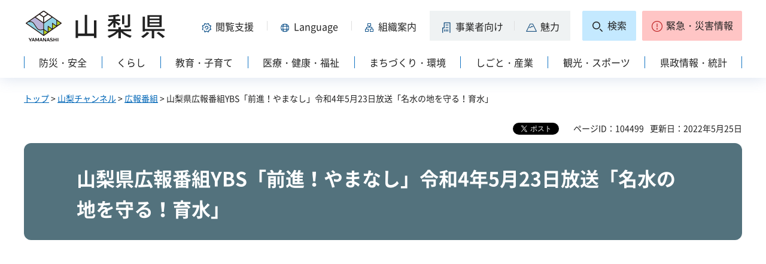

--- FILE ---
content_type: text/html
request_url: https://www-pref-yamanashi-jp.cache.yimg.jp/webtv/koho/ybs_220523.html
body_size: 17846
content:
<?xml version="1.0" encoding="utf-8"?>
<!DOCTYPE html PUBLIC "-//W3C//DTD XHTML 1.0 Strict//EN" "http://www.w3.org/TR/xhtml1/DTD/xhtml1-strict.dtd">
<html xmlns="http://www.w3.org/1999/xhtml" lang="ja" xml:lang="ja" xmlns:og="http://ogp.me/ns#" xmlns:fb="http://www.facebook.com/2008/fbml">
<head>
<meta http-equiv="Content-Type" content="text/html; charset=utf-8" />
<meta http-equiv="Content-Style-Type" content="text/css" />
<meta http-equiv="Content-Script-Type" content="text/javascript" />

<title>山梨県／山梨県広報番組YBS「前進！やまなし」令和4年5月23日放送「名水の地を守る！育水」</title>
<meta name="keywords" content="YBS,山梨放送,森田絵美,育水,水ブランド" />

<meta property="og:title" content="山梨県広報番組YBS「前進！やまなし」令和4年5月23日放送「名水の地を守る！育水」" />
<meta property="og:type" content="article" />
<meta property="og:description" content="" />
<meta property="og:url" content="https://www.pref.yamanashi.jp/webtv/koho/ybs_220523.html" />
<meta property="og:image" content="https://www.pref.yamanashi.jp/shared/system/images/ken_logo.jpg" />
<meta property="og:site_name" content="山梨県" />
<meta property="og:locale" content="ja_JP" />
<meta name="author" content="山梨県" />
<meta name="cate_code_1" content="010000000000" />
<meta name="page_id" content="104499" />
<meta name="viewport" content="width=device-width, maximum-scale=3.0" />
<meta name="format-detection" content="telephone=no" />
<link href="/shared/site_rn2023/style/default.css" rel="stylesheet" type="text/css" media="all" />
<link href="/shared/site_rn2023/style/layout.css" rel="stylesheet" type="text/css" media="all" />
<link href="/shared/templates/ch_rn2023/style/edit.css" rel="stylesheet" type="text/css" media="all" />
<link href="/shared/site_rn2023/style/tablet.css" rel="stylesheet" media="only screen and (min-width : 641px) and (max-width : 1260px)" type="text/css" class="mc_css" />
<link href="/shared/site_rn2023/style/smartphone.css" rel="stylesheet" type="text/css" media="only screen and (max-width : 640px)" class="mc_css" />
<link href="/shared/templates/ch_rn2023/style/edit_tb.css" rel="stylesheet" media="only screen and (min-width : 641px) and (max-width : 1260px)" type="text/css" class="mc_css" />
<link href="/shared/templates/ch_rn2023/style/edit_sp.css" rel="stylesheet" media="only screen and (max-width : 640px)" type="text/css" class="mc_css" />
<link href="/shared/site_rn2023/images/favicon/favicon.ico" rel="shortcut icon" type="image/vnd.microsoft.icon" />
<link href="/shared/site_rn2023/images/favicon/apple-touch-icon-precomposed.png" rel="apple-touch-icon-precomposed" />
<script type="text/javascript" src="/shared/site_rn2023/js/jquery.js"></script>
<script type="text/javascript" src="/shared/site_rn2023/js/setting.js"></script>
<script type="text/javascript" src="/shared/system/js/furigana/ysruby.js"></script>
<script type="text/javascript" src="/shared/site_rn2023/js/readspeaker.js"></script>


<script type="text/javascript" src="/shared/js/ga.js"></script>
</head>
<body class="format_free format_channel no_javascript">
<div id="fb-root"></div>
<script async defer crossorigin="anonymous" src="https://connect.facebook.net/ja_JP/sdk.js#xfbml=1&version=v17.0" nonce="DFHzn8P9"></script>
<script type="text/javascript" src="/shared/site_rn2023/js/init.js"></script>
<div id="tmp_wrapper">
<noscript>
<p>このサイトではJavaScriptを使用したコンテンツ・機能を提供しています。JavaScriptを有効にするとご利用いただけます。</p>
</noscript>
<p><a href="#tmp_honbun" class="skip">本文へスキップします。</a></p>

<div id="tmp_wrap_heading">
<div class="container">
<div id="tmp_header">
<div id="tmp_hlogo">
<p><a href="/index.html"><span>山梨県</span></a></p>
</div>
<div id="tmp_means">
<div id="tmp_hnavi">
<div class="hnavi_lft">
<p id="tmp_hnavi_func"><a href="javascript:void(0);"><span>閲覧支援</span></a></p>
<p id="tmp_hnavi_func_sp"><a href="/foreign/index.html"><span>閲覧支援<span xml:lang="en" lang="en">Language</span></span></a></p>
<p id="tmp_hnavi_foreign"><a href="/foreign/index.html" xml:lang="en" lang="en"><span>Language</span></a></p>
<p id="tmp_hnavi_soshiki"><a href="/soshiki/index.html"><span>組織案内</span></a></p>
<p id="tmp_hnavi_jigyo"><a href="/jigyosha/index.html"><span>事業者向け</span></a></p>
<p id="tmp_hnavi_miryoku"><a href="/miryoku/index.html"><span>魅力</span></a></p>
</div>
<div class="hnavi_rgt">
<p id="tmp_hnavi_search"><a href="/search.html"><span>検索</span></a></p>
<p id="tmp_hnavi_emergency"><a href="https://pref-yamanashi-bousai.my.salesforce-sites.com/"><span>緊急・災害情報</span></a></p>
</div>
</div>
</div>
</div>
<div id="tmp_bottom_menu">
<div class="inner">
<p id="tmp_hnavi_torikumi"><a href="/juyoshisaku/index.html"><span>県の取り組み</span></a></p>
</div>
</div>
<div id="tmp_sma_menu">
<div id="tmp_sma_func" class="wrap_sma_sch">
<div class="sma_sch">
<ul>
<li class="func_size"><a href="/moji/index.html">文字サイズ・色合い変更</a></li>
<li id="readspeaker_button1" class="rs_skip func_read"><a accesskey="L" href="https://app-eas.readspeaker.com/cgi-bin/rsent?customerid=9106&amp;lang=ja_jp&amp;readid=tmp_contents&amp;url=" onclick="readpage(this.href, 'readspeaker_player'); return false;" rel="nofollow" class="rs_href">音声読み上げ</a></li>
<li class="func_furi"><a id="furigana" href="javascript:">ふりがな表示</a></li>
</ul>
<p class="close_btn"><a href="javascript:void(0);"><span>閉じる</span></a></p>
</div>
</div>
<div id="tmp_sma_foreign" class="wrap_sma_sch">
<div id="tmp_sma_foreign_list" class="sma_sch">
</div>
</div>
<div id="tmp_sma_emergency" class="wrap_sma_sch">
<div class="sma_sch">
<div id="tmp_sma_emergency_main">
<div id="tmp_sma_emergency_main_ttl">
<p>緊急・災害情報</p>
</div>
<div id="tmp_sma_emergency_main_cnt">
<div class="emergency_main"></div>
<p class="close_btn"><a href="javascript:void(0);"><span>閉じる</span></a></p>
</div>
</div>
</div>
</div>
</div>
<div id="tmp_gnavi" class="splide">
<div class="splide__track">
<div class="splide__list">
<p id="tmp_glist1" class="splide__slide"><a href="/bosai/index.html"><span>防災・安全</span></a></p>
<p id="tmp_glist2" class="splide__slide"><a href="/kurashi/index.html"><span>くらし</span></a></p>
<p id="tmp_glist3" class="splide__slide"><a href="/kyoiku/index.html"><span>教育・子育て</span></a></p>
<p id="tmp_glist4" class="splide__slide"><a href="/iryo/index.html"><span>医療・健康・福祉</span></a></p>
<p id="tmp_glist5" class="splide__slide"><a href="/machi/index.html"><span>まちづくり・環境</span></a></p>
<p id="tmp_glist6" class="splide__slide"><a href="/shigoto/index.html"><span>しごと・産業</span></a></p>
<p id="tmp_glist7" class="splide__slide"><a href="/kanko/index.html"><span>観光・スポーツ</span></a></p>
<p id="tmp_glist8" class="splide__slide"><a href="/kensei/index.html"><span>県政情報・統計</span></a></p>
</div>
</div>
</div>
</div>
</div>
<div id="tmp_wrap_main" class="column_cnt">
<div id="tmp_main">
<div id="tmp_wrap_contents">
<div class="container">
<div class="col_main">
<div id="tmp_pankuzu">
<p><a href="/index.html">トップ</a> &gt; <a href="/webtv/index.html">山梨チャンネル</a> &gt; <a href="/webtv/koho/index.html">広報番組</a> &gt; 山梨県広報番組YBS「前進！やまなし」令和4年5月23日放送「名水の地を守る！育水」</p>
</div>
<div id="tmp_wrap_custom_update">
<div id="tmp_custom_update">

<div id="tmp_social_plugins">
<div class="social_media_btn twitter_btn">
<a href="https://twitter.com/share?ref_src=twsrc%5Etfw" data-show-count="false" data-url="https://www.pref.yamanashi.jp/webtv/koho/ybs_220523.html" data-text="山梨県広報番組YBS「前進！やまなし」令和4年5月23日放送「名水の地を守る！育水」" data-lang="ja" class="twitter-share-button">ツイート</a><script async src="https://platform.twitter.com/widgets.js" charset="utf-8"></script>
</div>
<div class="social_media_btn facebook_btn">
<div data-href="https://www.pref.yamanashi.jp/webtv/koho/ybs_220523.html" data-layout="button" data-size="small" data-mobile-iframe="true" class="fb-share-button"><a target="_blank" href="https://www.facebook.com/sharer/sharer.php?u=https://www.pref.yamanashi.jp/webtv/koho/ybs_220523.html&src=sdkpreparse" class="fb-xfbml-parse-ignore">シェア</a></div>
</div>
</div>

</div>

<p id="tmp_update"><span>ページID：104499</span><span>更新日：2022年5月25日</span></p>
</div>
<p id="tmp_honbun" class="skip">ここから本文です。</p>
<div id="readspeaker_player" class="rs_preserve rs_skip rs_splitbutton rs_addtools rs_exp"></div>
<!--index_start-->
<div id="tmp_contents">

<div id="tmp_webtv_cate">
<h1>山梨県広報番組YBS「前進！やまなし」令和4年5月23日放送「名水の地を守る！育水」</h1>
</div>


<div id="tmp_wrap_ibs" class="wrap_ibs_free">
<div id="tmp_video">
<div class="video_block">

<p class="center"><span class="frame_youtube"><iframe width="1000" height="565" src="https://www.youtube.com/embed/eNv9agACjKY?rel=0&amp;autoplay=0&amp;loop=0" frameborder="0" allowfullscreen title="山梨県広報番組YBS「前進！やまなし」令和4年5月23日放送「名水の地を守る！育水」"></iframe></span></p>

</div>
<div class="video_info">
<p>令和4年5月23日放送</p>
<p>2分30秒</p>
<p>リポーターが、山梨県の様々な情報をお伝えする「前進！やまなし」。<br />今回は、「名水の地を守る！育水」です。</p>
</div>
</div>
</div>

<div class="box_link"><div class="box_link_ttl">
<p>関連リンク</p>
</div><div class="box_link_cnt">
<ul>
<li><a href="/koucho/tv/zen220523.html">番組紹介</a>
</li>
</ul>
</div></div>


</div>
<!--index_end-->
<div id="tmp_inquiry">
<div id="tmp_inquiry_ttl">
<h2>このページに関するお問い合わせ先</h2>
</div>
<div id="tmp_inquiry_cnt">
<form method="post" action="https://www.pref.yamanashi.jp/cgi-bin/faq/form.cgi">
<div class="inquiry_parts">
<p>
<a href="/koucho/index.html">山梨県高度政策推進局広聴広報グループ</a>&nbsp;担当：メディア広報（電波）
<br />住所：〒400-8501　甲府市丸の内１－６－１
<br />電話番号：055-223-1338&nbsp;&nbsp;
ファクス番号：055-223-1525
</p>
</div>
<p class="inquiry_btn"><input type="submit" value="お問い合わせフォーム" /></p>
<p>
<input type="hidden" name="code" value="001001003" />
<input type="hidden" name="dept" value="8840:9172:9670:8176:8591:9172:5271:9255:9421:8342:8425:3777:10002:8010:9006:8010:9089:8010:9504:8591:8674:3777:8923:8508:3777:8757:9255" />
<input type="hidden" name="page" value="/webtv/koho/ybs_220523.html" />
<input type="hidden" name="ENQ_RETURN_MAIL_SEND_FLG" value="1" />
</p>
</form>
<form method="post" action="https://www.pref.yamanashi.jp/cgi-bin/faq/form.cgi">
<div class="inquiry_parts">
<p>
<a href="/shizen/index.html">山梨県環境・エネルギー部自然共生推進課</a>&nbsp;担当：育水担当
<br />住所：〒400-8501　甲府市丸の内1－6－1
<br />電話番号：055（223）1520&nbsp;&nbsp;
ファクス番号：055（223）1781
</p>
</div>
<p class="inquiry_btn"><input type="submit" value="お問い合わせフォーム" /></p>
<p>
<input type="hidden" name="code" value="001026004" />
<input type="hidden" name="dept" value="9504:8591:8674:10085:8342:9089:5271:9255:9421:8342:8425:3777:10002:8010:9006:8010:9089:8010:9504:8591:8674:3777:8923:8508:3777:8757:9255" />
<input type="hidden" name="page" value="/webtv/koho/ybs_220523.html" />
<input type="hidden" name="ENQ_RETURN_MAIL_SEND_FLG" value="1" />
</p>
</form>
</div>
</div>
<div id="tmp_feedback">
<div id="tmp_feedback_ttl">
<h2>より良いウェブサイトにするためにみなさまのご意見をお聞かせください</h2>
</div>
<div id="tmp_feedback_cnt">
<form id="feedback" action="/cgi-bin/feedback/feedback.cgi" method="post">
<p><input type="hidden" name="page_id" value="104499" />
<input type="hidden" name="page_title" value="山梨県広報番組YBS「前進！やまなし」令和4年5月23日放送「名水の地を守る！育水」" />
<input type="hidden" name="page_url" value="https://www.pref.yamanashi.jp/webtv/koho/ybs_220523.html" />
<input type="hidden" name="item_cnt" value="2" /></p>
<fieldset>
<legend>このページの情報は役に立ちましたか？</legend>
<p><input id="que1_1" type="radio" name="item_1" value="役に立った" />
<label for="que1_1">1：役に立った</label></p>
<p><input id="que1_2" type="radio" name="item_1" value="ふつう" />
<label for="que1_2">2：ふつう</label></p>
<p><input id="que1_3" type="radio" name="item_1" value="役に立たなかった" />
<label for="que1_3">3：役に立たなかった</label></p>
</fieldset>
<p><input type="hidden" name="label_1" value="質問：このページの情報は役に立ちましたか？" />
<input type="hidden" name="nes_1" value="1" />
<input type="hidden" name="img_1" />
<input type="hidden" name="img_alt_1" />
<input type="hidden" name="mail_1" value="0" />
</p>
<fieldset>
<legend>このページの情報は見つけやすかったですか？</legend>
<p><input id="que2_1" type="radio" name="item_2" value="見つけやすかった" />
<label for="que2_1">1：見つけやすかった</label></p>
<p><input id="que2_2" type="radio" name="item_2" value="ふつう" />
<label for="que2_2">2：ふつう</label></p>
<p><input id="que2_3" type="radio" name="item_2" value="見つけにくかった" />
<label for="que2_3">3：見つけにくかった</label></p>
</fieldset>
<p><input type="hidden" name="label_2" value="質問：このページの情報は見つけやすかったですか？" />
<input type="hidden" name="nes_2" value="1" />
<input type="hidden" name="img_2" />
<input type="hidden" name="img_alt_2" />
<input type="hidden" name="mail_2" value="0" />
</p>
<p class="submit"><input type="submit" value="送信" /></p>
</form>
</div>
</div>

<div id="tmp_relative_video">
<div class="relative_video_inner">
<div class="relative_ttl">
<h2>関連動画</h2>
</div>
<div class="relative_list">
<ul>
<li>
<div class="relative_item">
<div class="relative_img">
<p><img src="/images/124216/1000002942.jpg" alt="20260102" width="520" height="293" /></p>
</div>
<div class="relative_cnt">
<div class="relative_time">
<p>令和8年1月15日掲載</p>
</div>
<div class="relative_link">
<p><a href="/webtv/koho/uty_260102.html">山梨県知事　新春特別対談番組UTY「山梨ビジョン～県政のがんばる挑戦～」令和8年1月2日放送</a></p>
</div>
</div>
</div>
</li>
<li>
<div class="relative_item">
<div class="relative_img">
<p><img src="/images/124145/still0105_00001_800.jpg" alt="Still0105_00001_800" width="520" height="293" /></p>
</div>
<div class="relative_cnt">
<div class="relative_time">
<p>令和8年1月13日掲載</p>
</div>
<div class="relative_link">
<p><a href="/webtv/koho/ybs_260112.html">山梨県広報番組YBS「豊かさ共創やまなし」令和8年1月12日放送「世界つながるアート交流」</a></p>
</div>
</div>
</div>
</li>
<li>
<div class="relative_item">
<div class="relative_img">
<p><img src="/images/124074/20260106131354.png" alt="1" width="520" height="290" /></p>
</div>
<div class="relative_cnt">
<div class="relative_time">
<p>令和8年1月6日掲載</p>
</div>
<div class="relative_link">
<p><a href="/webtv/koho/ybs_260105.html">山梨県広報番組YBS「豊かさ共創やまなし」令和8年1月5日放送「多彩なメディアで県の情報まるわかり」</a></p>
</div>
</div>
</div>
</li>
<li>
<div class="relative_item">
<div class="relative_img">
<p><img src="/images/123974/still1211_00009_512.jpg" alt="20251222_タイトル" width="512" height="288" /></p>
</div>
<div class="relative_cnt">
<div class="relative_time">
<p>令和7年12月23日掲載</p>
</div>
<div class="relative_link">
<p><a href="/webtv/koho/ybs_251222.html">山梨県広報番組YBS「豊かさ共創やまなし」令和7年12月22日放送「新ビジネスの拠点！CINOVA（知の場）へ行かねば」</a></p>
</div>
</div>
</div>
</li>
</ul>
</div>
<div class="read_more_btn">
<p><a href="/webtv/koho/index.html">一覧に戻る</a></p>
</div>
</div>
</div>

</div>
</div>
</div>
</div>
</div>
<div class="pnavi">
<p><a href="#tmp_wrap_heading"><span>pagetop</span></a></p>
</div>
<div id="tmp_footer">
<div class="container">
<ul id="tmp_fnavi">
<li><a href="/zaisankanri/chousya.html">庁舎案内</a></li>
<li><a href="/info/sitemap.html" id="tmp_sitemap_link">サイトマップ</a></li>
<li><a href="/info/howto_site.html">このサイトについて</a></li>
<li><a href="/info/ud.html">ウェブアクセシビリティ方針</a></li>
<li><a href="/link/index.html">リンク集</a></li>
</ul>
<div id="tmp_foot_main">
<div id="tmp_foot_main_add">
<address>
<span class="foot_add"><span class="ttl">山梨県</span><span class="no">法人番号8000020190004</span></span>
<span class="foot_add num"><span>〒400-8501　山梨県甲府市丸の内1-6-1</span><span>電話番号 055-237-1111（代表）</span></span>
</address>
</div>
<div id="tmp_copyright">
<p lang="en" xml:lang="en">Copyright &copy; Yamanashi Prefecture.All Rights Reserved.</p>
</div>
</div>
</div>
</div>

</div>
<script type="text/javascript" src="/shared/site_rn2023/js/splide_min.js"></script>
<script type="text/javascript" src="/shared/site_rn2023/js/function.js"></script>
<script type="text/javascript" src="/shared/site_rn2023/js/main.js"></script>
<script type="text/javascript" src="/shared/system/js/recommend/recommend.js"></script>
<script type="text/javascript" src="/shared/system/js/path_info/path_info.js"></script>
</body>
</html>


--- FILE ---
content_type: text/html
request_url: https://www-pref-yamanashi-jp.cache.yimg.jp/kanri/kanri.html
body_size: 16113
content:
<?xml version="1.0" encoding="utf-8"?>
<!DOCTYPE html PUBLIC "-//W3C//DTD XHTML 1.0 Strict//EN" "http://www.w3.org/TR/xhtml1/DTD/xhtml1-strict.dtd">
<html xmlns="http://www.w3.org/1999/xhtml" lang="ja" xml:lang="ja">
<head>
<meta http-equiv="Content-Type" content="text/html; charset=utf-8" />
<meta http-equiv="Content-Style-Type" content="text/css" />
<meta http-equiv="Content-Script-Type" content="text/javascript" />

<title>山梨県／共通管理</title>

<meta name="robots" content="noindex" />
<meta name="author" content="山梨県" />
<meta name="viewport" content="width=device-width, maximum-scale=3.0" />
<meta name="format-detection" content="telephone=no" />
<link href="/shared/site_rn2023/style/default.css" rel="stylesheet" type="text/css" media="all" />
<link href="/shared/site_rn2023/style/layout.css" rel="stylesheet" type="text/css" media="all" />
<link href="/shared/templates/free_rn2023/style/edit.css" rel="stylesheet" type="text/css" media="all" />
<link href="/shared/site_rn2023/style/tablet.css" rel="stylesheet" media="only screen and (min-width : 641px) and (max-width : 1260px)" type="text/css" class="mc_css" />
<link href="/shared/site_rn2023/style/smartphone.css" rel="stylesheet" type="text/css" media="only screen and (max-width : 640px)" class="mc_css" />
<link href="/shared/templates/free_rn2023/style/edit_tb.css" rel="stylesheet" media="only screen and (min-width : 641px) and (max-width : 1260px)" type="text/css" class="mc_css" />
<link href="/shared/templates/free_rn2023/style/edit_sp.css" rel="stylesheet" media="only screen and (max-width : 640px)" type="text/css" class="mc_css" />
<link href="/shared/site_rn2023/images/favicon/favicon.ico" rel="shortcut icon" type="image/vnd.microsoft.icon" />
<link href="/shared/site_rn2023/images/favicon/apple-touch-icon-precomposed.png" rel="apple-touch-icon-precomposed" />
<script type="text/javascript" src="/shared/site_rn2023/js/jquery.js"></script>
<script type="text/javascript" src="/shared/site_rn2023/js/setting.js"></script>
<script type="text/javascript" src="/shared/system/js/furigana/ysruby.js"></script>
<script type="text/javascript" src="/shared/site_rn2023/js/readspeaker.js"></script>
</head>
<body class="format_free type_kanri no_javascript">
<script type="text/javascript" src="/shared/site_rn2023/js/init.js"></script>
<div id="tmp_wrapper">
<noscript>
<p>このサイトではJavaScriptを使用したコンテンツ・機能を提供しています。JavaScriptを有効にするとご利用いただけます。</p>
</noscript>
<p><a href="#tmp_honbun" class="skip">本文へスキップします。</a></p>

<div id="tmp_wrap_heading">
<div class="container">
<div id="tmp_header">
<div id="tmp_hlogo">
<p><a href="/index.html"><span>山梨県</span></a></p>
</div>
<div id="tmp_means">
<div id="tmp_hnavi">
<div class="hnavi_lft">
<p id="tmp_hnavi_func"><a href="javascript:void(0);"><span>閲覧支援</span></a></p>
<p id="tmp_hnavi_func_sp"><a href="/foreign/index.html"><span>閲覧支援<span xml:lang="en" lang="en">Language</span></span></a></p>
<p id="tmp_hnavi_foreign"><a href="/foreign/index.html" xml:lang="en" lang="en"><span>Language</span></a></p>
<p id="tmp_hnavi_soshiki"><a href="/soshiki/index.html"><span>組織案内</span></a></p>
<p id="tmp_hnavi_jigyo"><a href="/jigyosha/index.html"><span>事業者向け</span></a></p>
<p id="tmp_hnavi_miryoku"><a href="/miryoku/index.html"><span>魅力</span></a></p>
</div>
<div class="hnavi_rgt">
<p id="tmp_hnavi_search"><a href="/search.html"><span>検索</span></a></p>
<p id="tmp_hnavi_emergency"><a href="https://pref-yamanashi-bousai.my.salesforce-sites.com/"><span>緊急・災害情報</span></a></p>
</div>
</div>
</div>
</div>
<div id="tmp_bottom_menu">
<div class="inner">
<p id="tmp_hnavi_torikumi"><a href="/juyoshisaku/index.html"><span>県の取り組み</span></a></p>
</div>
</div>
<div id="tmp_sma_menu">
<div id="tmp_sma_func" class="wrap_sma_sch">
<div class="sma_sch">
<ul>
<li class="func_size"><a href="/moji/index.html">文字サイズ・色合い変更</a></li>
<li id="readspeaker_button1" class="rs_skip func_read"><a accesskey="L" href="https://app-eas.readspeaker.com/cgi-bin/rsent?customerid=9106&amp;lang=ja_jp&amp;readid=tmp_contents&amp;url=" onclick="readpage(this.href, 'readspeaker_player'); return false;" rel="nofollow" class="rs_href">音声読み上げ</a></li>
<li class="func_furi"><a id="furigana" href="javascript:">ふりがな表示</a></li>
</ul>
<p class="close_btn"><a href="javascript:void(0);"><span>閉じる</span></a></p>
</div>
</div>
<div id="tmp_sma_foreign" class="wrap_sma_sch">
<div id="tmp_sma_foreign_list" class="sma_sch">
</div>
</div>
<div id="tmp_sma_emergency" class="wrap_sma_sch">
<div class="sma_sch">
<div id="tmp_sma_emergency_main">
<div id="tmp_sma_emergency_main_ttl">
<p>緊急・災害情報</p>
</div>
<div id="tmp_sma_emergency_main_cnt">
<div class="emergency_main"></div>
<p class="close_btn"><a href="javascript:void(0);"><span>閉じる</span></a></p>
</div>
</div>
</div>
</div>
</div>
<div id="tmp_gnavi" class="splide">
<div class="splide__track">
<div class="splide__list">
<p id="tmp_glist1" class="splide__slide"><a href="/bosai/index.html"><span>防災・安全</span></a></p>
<p id="tmp_glist2" class="splide__slide"><a href="/kurashi/index.html"><span>くらし</span></a></p>
<p id="tmp_glist3" class="splide__slide"><a href="/kyoiku/index.html"><span>教育・子育て</span></a></p>
<p id="tmp_glist4" class="splide__slide"><a href="/iryo/index.html"><span>医療・健康・福祉</span></a></p>
<p id="tmp_glist5" class="splide__slide"><a href="/machi/index.html"><span>まちづくり・環境</span></a></p>
<p id="tmp_glist6" class="splide__slide"><a href="/shigoto/index.html"><span>しごと・産業</span></a></p>
<p id="tmp_glist7" class="splide__slide"><a href="/kanko/index.html"><span>観光・スポーツ</span></a></p>
<p id="tmp_glist8" class="splide__slide"><a href="/kensei/index.html"><span>県政情報・統計</span></a></p>
</div>
</div>
</div>
</div>
</div>
<div id="tmp_wrap_main" class="column_cnt">
<div id="tmp_main">
<div id="tmp_wrap_contents">
<div class="container">
<div class="col_main">
<div id="tmp_pankuzu">
<p>共通管理</p>
</div>
<p id="tmp_honbun" class="skip">ここから本文です。</p>
<div id="readspeaker_player" class="rs_preserve rs_skip rs_splitbutton rs_addtools rs_exp"></div>
<div id="tmp_contents">
<h1>共通項目管理</h1>
</div>
</div>
</div>
</div>

<div id="tmp_attention">
<div id="tmp_attention_ttl">
<div class="container">
<h2><span>注目コンテンツ</span></h2>
</div>
</div>
<div id="tmp_attention_cnt">
<div class="container">
<div class="wrap_attention">
<div class="wrap_attention_item">
<div id="tmp_attention_pickup" class="attention_item">
<div class="attention_item_ttl">
<h3>ポータルサイト PICKUP！</h3>
</div>
<div class="attention_item_cnt">
<div class="wrap_item_hg">


<div id="tmp_media_pickup_slide">
<div class="mainvisual_main">
<div class="splide">
<div class="splide__track">
<div class="splide__list">
<div class="splide__slide">
<p><a href="https://www.pref.yamanashi.jp/ninaite/nogyolife/"><span class="detail_img"><img src="/images/110384/start.jpg" alt="START!やまなし農業ライフ" width="438" height="293" /></span>
</a></p>
</div>
<div class="splide__slide">
<p><a href="https://www.carer.pref.yamanashi.jp"><span class="detail_img"><img src="/images/110384/yamanashicare.jpg" alt="やまなしケアラー支援ポータルサイト" width="440" height="293" /></span>
</a></p>
</div>
<div class="splide__slide">
<p><a href="https://www.pref.yamanashi.jp/jinko_kiki/index.html"><span class="detail_img"><img src="/images/110384/jinko_kiki.png" alt="人口減少危機対策特設サイト" width="440" height="293" /></span>
</a></p>
</div>
</div>
</div>
</div>
</div>
<div class="mainvisual_sub">
<ul>


<li><a href="https://www.pref.yamanashi.jp/ninaite/nogyolife/">
<span class="img"><span class="detail_img"><img src="/images/110384/start.jpg" alt="START!やまなし農業ライフ" width="438" height="293" /></span>
</span>
<span class="text">START!やまなし農業ライフ</span>
</a></li>




<li><a href="https://www.carer.pref.yamanashi.jp">
<span class="img"><span class="detail_img"><img src="/images/110384/yamanashicare.jpg" alt="やまなしケアラー支援ポータルサイト" width="440" height="293" /></span>
</span>
<span class="text">やまなしケアラー支援ポータルサイト</span>
</a></li>




<li><a href="https://www.pref.yamanashi.jp/jinko_kiki/index.html">
<span class="img"><span class="detail_img"><img src="/images/110384/jinko_kiki.png" alt="人口減少危機対策特設サイト" width="440" height="293" /></span>
</span>
<span class="text">山梨県人口減少危機対策特設サイト</span>
</a></li>


</ul>
</div>
</div>
<div id="tmp_media_pickup_slide_sp">
<div class="mainvisual_main">
<div class="splide">
<div class="splide__track">
<div class="splide__list">
<div class="splide__slide">
<p><a href="https://www.pref.yamanashi.jp/ninaite/nogyolife/"><span class="detail_img"><img src="/images/110384/start.jpg" alt="START!やまなし農業ライフ" width="438" height="293" /></span>
</a></p>
</div>
<div class="splide__slide">
<p><a href="https://www.carer.pref.yamanashi.jp"><span class="detail_img"><img src="/images/110384/yamanashicare.jpg" alt="やまなしケアラー支援ポータルサイト" width="440" height="293" /></span>
</a></p>
</div>
<div class="splide__slide">
<p><a href="https://www.pref.yamanashi.jp/jinko_kiki/index.html"><span class="detail_img"><img src="/images/110384/jinko_kiki.png" alt="人口減少危機対策特設サイト" width="440" height="293" /></span>
</a></p>
</div>
</div>
</div>
</div>
</div>
</div>


</div>
<ul class="read_all">
<li><a href="/juyoshisaku/index.html#tmp_torikumi_cate_bnr_ttl">おすすめ県政サイトの一覧を見る</a></li>
</ul>
</div>
</div>
<div id="tmp_attention_channel" class="attention_item">
<div class="attention_item_ttl">
<h3>山梨チャンネル</h3>
</div>
<div class="attention_item_cnt">
<div class="wrap_item_hg">
<div class="wrap_channel_item">
<div class="channel_item">
<p class="img"><img src="/images/124216/1000002942.jpg" alt="20260102" width="520" height="293" /></p>
<p class="txt"><a href="/webtv/koho/uty_260102.html">山梨県知事　新春特別対談番組「山梨ビジョン～県政のがんばる挑戦～」</a></p>
</div>
<div class="channel_item">
<p class="img"><img src="/images/124145/still0105_00001_800.jpg" alt="Still0105_00001_800" width="520" height="293" /></p>
<p class="txt"><a href="/webtv/koho/ybs_260112.html">山梨県広報番組YBS「豊かさ共創やまなし」令和8年1月12日放送「世界つながるアート交流」</a></p>
</div>
<div class="channel_item">
<p class="img"><img src="/images/124078/still0105_00003.jpg" alt="kaiken" width="520" height="293" /></p>
<p class="txt"><a href="/webtv/kaiken/20260105.html">知事記者会見（令和8年1月5日月曜日）</a></p>
</div>
</div>
</div>
<ul class="read_all">
<li><a href="/webtv/index.html">山梨チャンネルトップを見る</a></li>
</ul>
</div>
</div>
<div id="tmp_attention_tiktok" class="attention_item">
<div class="attention_item_ttl">
<h3>山梨県公式TikTok</h3>
</div>
<div class="attention_item_cnt">
<div class="wrap_item_hg">


<div class="wrap_tiktok_item">
<div class="tiktok_item">
<p class="img"><span class="detail_img_ver"><img src="/images/110384/01_budou.jpg" alt="『甲州地どりのソテー　ぶどうソースがけ』" width="330" height="588" /></span>
</p>
<p class="txt"><a href="https://www.tiktok.com/&#64;yamanashi_yosugiru/video/7416263014283873543">『甲州地どりのソテー&nbsp;ぶどうソースがけ』&nbsp;山梨県産のぶどうと甲州地どりを使って料理しました！</a>
</p>
</div>
<div class="tiktok_item">
<p class="img"><span class="detail_img_ver"><img src="/images/110384/02_okome.jpg" alt="「にじのきらめき（愛称・にじきら）」を使ったソースとそれに合う料理" width="330" height="588" /></span>
</p>
<p class="txt"><a href="https://www.tiktok.com/&#64;yamanashi_yosugiru/video/7483052604084276498">山梨県産の美味しいお米「にじのきらめき（愛称・にじきら）」を使ったソースとそれに合う料理を作ってみました！</a>
</p>
</div>
<div class="tiktok_item">
<p class="img"><span class="detail_img_ver"><img src="/images/110384/03_art.jpg" alt="art" width="330" height="588" /></span>
</p>
<p class="txt"><a href="https://www.tiktok.com/&#64;yamanashi_yosugiru/video/7465244662522023175">皆さんの雰囲気や感性に驚きを感じ、生み出されたアートには心を打たれました！</a>
</p>
</div>
<div class="tiktok_item">
<p class="img"><span class="detail_img_ver"><img src="/images/110384/04_kaicool.jpg" alt="2025ミス・インターナショナル日本代表能﨑愛さんプロデュースで女性用のブラウスを製作しました。" width="330" height="588" /></span>
</p>
<p class="txt"><a href="https://www.tiktok.com/&#64;yamanashi_yosugiru/video/7538272077325798674">2025ミス・インターナショナル日本代表能﨑愛さんプロデュースで女性用のブラウスを製作しました！</a>
</p>
</div>
</div>


</div>
<ul class="read_all">
<li><a href="https://www.tiktok.com/&#64;yamanashi_yosugiru">山梨県公式TikTokを見る</a></li>
</ul>
</div>
</div>
</div>
</div>


<div id="tmp_official_sns">
<div class="wrap_official_sns">
<div class="official_sns">
<div class="official_sns_inner">

<div class="official_sns_list1">
<p><a href="/mailnews/index.html"><span class="sns_img"><span class="detail_img"><img src="/images/110384/sns_mailmaga.png" alt="" width="64" height="64" /></span>
</span><span class="sns_txt">メールマガジン</span></a></p>
<p><a href="https://www.instagram.com/yamanashi_japan/"><span class="sns_img"><span class="detail_img"><img src="/images/110384/sns_instagram.png" alt="" width="64" height="64" /></span>
</span><span class="sns_txt">Instagram</span></a></p>
</div>


<div class="official_sns_list2">
<p><a href="https://www.facebook.com/yamanashipref"><span class="sns_img"><span class="detail_img"><img src="/images/110384/sns_facebook.png" alt="" width="64" height="64" /></span>
</span><span class="sns_txt">Facebook</span></a></p>
<p><a href="https://x.com/yamanashipref"><span class="sns_img"><span class="detail_img"><img src="/images/110384/sns_twitter.png" alt="" width="64" height="64" /></span>
</span><span class="sns_txt">X（旧Twitter）</span></a></p>
<p><a href="https://liff-gateway.lineml.jp/landing?follow=%40338ssdpx&amp;lp=asxSez&amp;liff_id=1657932925-5AJ1BrxP"><span class="sns_img"><span class="detail_img"><img src="/images/110384/sns_line.png" alt="" width="64" height="64" /></span>
</span><span class="sns_txt">LINE</span></a></p>
</div>

</div>
</div>
</div>
</div>


</div>
</div>
</div>

</div>
</div>
<div class="pnavi">
<p><a href="#tmp_wrap_heading"><span>pagetop</span></a></p>
</div>

<div id="tmp_footer">
<div class="container">
<ul id="tmp_fnavi">
<li><a href="/zaisankanri/chousya.html">庁舎案内</a></li>
<li><a href="/info/sitemap.html" id="tmp_sitemap_link">サイトマップ</a></li>
<li><a href="/info/howto_site.html">このサイトについて</a></li>
<li><a href="/info/ud.html">ウェブアクセシビリティ方針</a></li>
<li><a href="/link/index.html">リンク集</a></li>
</ul>
<div id="tmp_foot_main">
<div id="tmp_foot_main_add">
<address>
<span class="foot_add"><span class="ttl">山梨県</span><span class="no">法人番号8000020190004</span></span>
<span class="foot_add num"><span>〒400-8501　山梨県甲府市丸の内1-6-1</span><span>電話番号 055-237-1111（代表）</span></span>
</address>
</div>
<div id="tmp_copyright">
<p lang="en" xml:lang="en">Copyright &copy; Yamanashi Prefecture.All Rights Reserved.</p>
</div>
</div>
</div>
</div>

</div>
<script type="text/javascript" src="/shared/site_rn2023/js/splide_min.js"></script>
<script type="text/javascript" src="/shared/site_rn2023/js/function.js"></script>
<script type="text/javascript" src="/shared/site_rn2023/js/main.js"></script>
</body>
</html>
